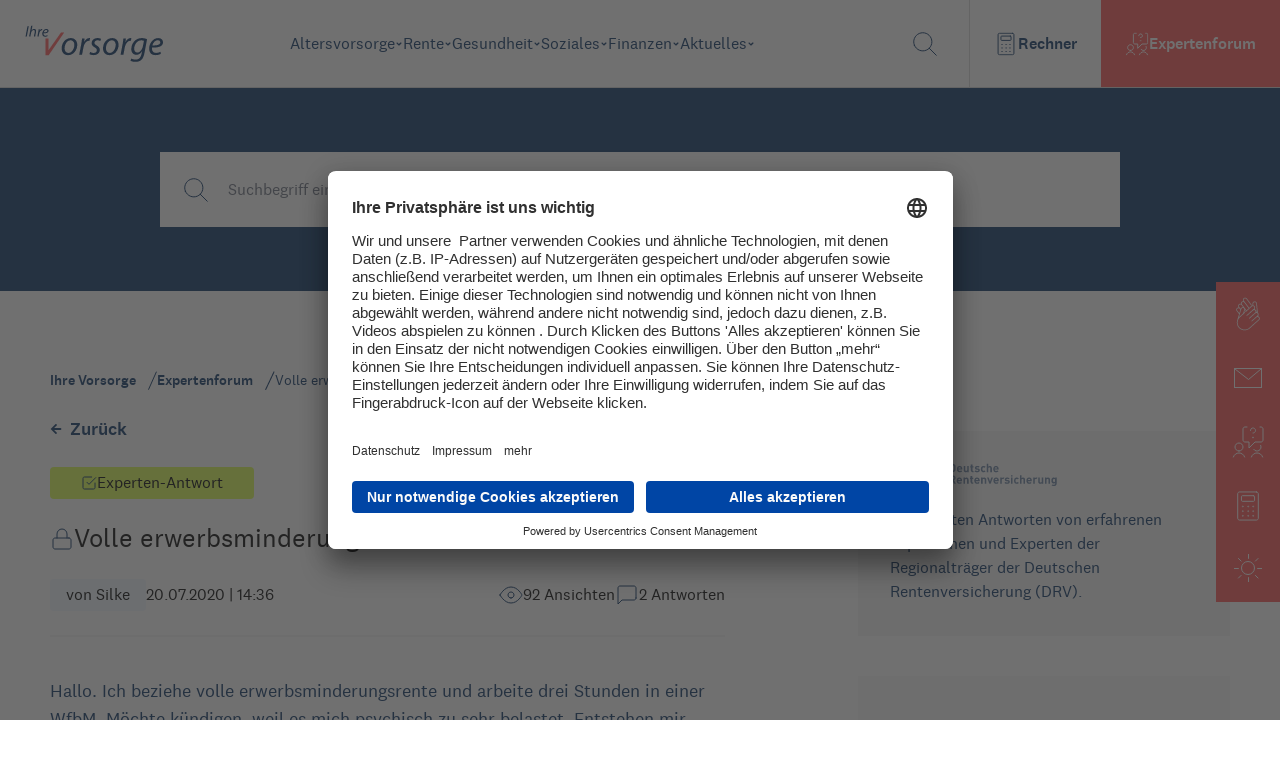

--- FILE ---
content_type: text/html; charset=utf-8
request_url: https://www.ihre-vorsorge.de/expertenforum/volle-erwerbsminderungsrente-und-arbeit-in-wfbm
body_size: 6570
content:
<!DOCTYPE html><html xmlns="http://www.w3.org/1999/xhtml" lang="de" xml:lang="de"><head><meta charSet="utf-8"/><meta name="viewport" content="width=device-width"/><link rel="icon" href="/favicon.ico"/><title>Volle erwerbsminderungsrente und Arbeit in WfbM | Ihre Vorsorge</title><meta name="description" content="Hallo. Ich beziehe volle erwerbsminderungsrente und arbeite drei Stunden in einer WfbM. Möchte kündigen, weil es mich psychisch ..."/><meta name="robots" content="index,follow"/><meta name="twitter:site" content="@ihre_vorsorge"/><meta property="og:title" content="Volle erwerbsminderungsrente und Arbeit in WfbM | Ihre Vorsorge"/><meta property="og:description" content="Hallo. Ich beziehe volle erwerbsminderungsrente und arbeite drei Stunden in einer WfbM. Möchte kündigen, weil es mich psychisch ..."/><meta property="og:url" content="https://www.ihre-vorsorge.de/expertenforum/volle-erwerbsminderungsrente-und-arbeit-in-wfbm"/><meta property="og:type" content="website"/><meta property="og:image" content="https://ihre-vorsorge.de/assets/images/Expertenforum.jpg"/><meta property="og:locale" content="de_DE"/><meta name="keywords" content="Altersvorsorge, Rente, Finanzen, Gesundheit, betriebliche Altersvorsorge, gesetzliche Rente, Rentenversicherung, Deutsche Rentenversicherung, Knappschaft Bahn See"/><meta name="author" content="Deutsche Rentenversicherung Rheinland, Königsallee 71, 40215 Düsseldorf"/><link rel="canonical" href="https://www.ihre-vorsorge.de/expertenforum/volle-erwerbsminderungsrente-und-arbeit-in-wfbm"/><meta name="next-head-count" content="16"/><link rel="preload" href="/fonts/national_2_regular-webfont.woff" as="font" crossorigin="" type="font/woff2"/><link rel="preload" href="/fonts/national_2_regular_italic-webfont.woff" as="font" crossorigin="" type="font/woff2"/><link rel="preload" href="/fonts/national_2_medium-webfont.woff" as="font" crossorigin="" type="font/woff2"/><link rel="preload" href="/fonts/heldanedisplay-regular-webfont.woff" as="font" crossorigin="" type="font/woff2"/><script type="application/ld+json">{"@context":"https://schema.org","@type":"Organization","url":"https://www.ihre-vorsorge.de/","logo":"https://www.ihre-vorsorge.de/IhreVorsorge-GoogleOrganziation.png"}</script><link rel="preload" href="/_next/static/css/9a0c35e98d5946bf.css" as="style"/><link rel="stylesheet" href="/_next/static/css/9a0c35e98d5946bf.css" data-n-g=""/><noscript data-n-css=""></noscript><script defer="" nomodule="" src="/_next/static/chunks/polyfills-0d1b80a048d4787e.js"></script><script src="/_next/static/chunks/webpack-2c34cf870e2d2dc1.js" defer=""></script><script src="/_next/static/chunks/framework-ccbc98bda967a561.js" defer=""></script><script src="/_next/static/chunks/main-97db145fa49b6c93.js" defer=""></script><script src="/_next/static/chunks/pages/_app-e3e673feaa83b688.js" defer=""></script><script src="/_next/static/chunks/29107295-fbcfe2172188e46f.js" defer=""></script><script src="/_next/static/chunks/962-eed50fa7b9b22267.js" defer=""></script><script src="/_next/static/chunks/675-490fe69d235b0ad3.js" defer=""></script><script src="/_next/static/chunks/163-c771114c424e7481.js" defer=""></script><script src="/_next/static/chunks/375-c40e1bf624a0e447.js" defer=""></script><script src="/_next/static/chunks/554-55ae776ba5d92ba6.js" defer=""></script><script src="/_next/static/chunks/212-6b79165d022a325d.js" defer=""></script><script src="/_next/static/chunks/623-889dc0dd700fde19.js" defer=""></script><script src="/_next/static/chunks/215-347650f07eaa2ff3.js" defer=""></script><script src="/_next/static/chunks/pages/expertenforum/%5Bslug%5D-0153e8bf4a2009bc.js" defer=""></script><script src="/_next/static/BqUvdWAYSZsSrDR8f-wxH/_buildManifest.js" defer=""></script><script src="/_next/static/BqUvdWAYSZsSrDR8f-wxH/_ssgManifest.js" defer=""></script></head><body><div id="__next"><div class="flex h-screen w-screen items-center justify-center"><span style="background:transparent !important;width:85px;height:85px;border-radius:100%;border:2px solid;border-top-color:black;border-bottom-color:transparent;border-left-color:black;border-right-color:black;display:inline-block;animation:react-spinners-ClipLoader-clip 0.75s 0s infinite linear;animation-fill-mode:both"></span></div></div><script id="__NEXT_DATA__" type="application/json">{"props":{"pageProps":{"articles":[{"id":1215,"Titel":"Anlagestrategie: So gibt’s noch drei Prozent Sparzinsen","Untertitel":"Neukundenaktionen, Bestandszinsen, Einlagensicherung: Erfahren Sie, wie Sie beim Tagesgeld mehr herausholen – und wann Festgeld mit längerer Laufzeit die bessere Wahl ist.","Slug":"/finanzen/allgemein-finanzen/anlagestrategie-so-gibt-s-noch-drei-prozent-sparzinsen","Bild":{"id":5354,"url":"/uploads/imago0092675735h_spar_vermoegen_steigende_muenzstapel_mit_einmachglas_und_roter_pfeil_nach_oben_1920_24710e10fb.webp","alternativeText":"Sparen: Steigende Münzstapel mit Einmachglas voller Münzen. Bild: IMAGO / Panthermedia"},"Kategorie":{"id":7,"Name":"Finanzen","Slug":"finanzen"},"Subkategorie":{"id":23,"Name":" Finanzen allgemein","Slug":"allgemein-finanzen"},"Tags":[{"id":235,"Name":"Geldanlage","Slug":"geldanlage"},{"id":139,"Name":"Sparer","Slug":"sparer"},{"id":255,"Name":"Zins","Slug":"zins"}],"readingTime":11},{"id":1214,"Titel":"BU-Antrag abgelehnt: was tun? ","Untertitel":"Die gute Nachricht zuerst: Eine Ablehnung muss nicht das letzte Wort sein. Alles über Rechte, Optionen und Strategien, um doch noch eine Leistung zu erhalten.","Slug":"/finanzen/private-vorsorge/bu-antrag-abgelehnt-was-tun","Bild":{"id":5811,"url":"/uploads/Adobe_Stock_374310056_tablet_berufsunfaehigkeit_mit_stethoskop_371d5454a6.webp","alternativeText":"Tablet mit dem Wort \"Berufsunfähigkeit\" auf dem Bildschirm, darauf liegt ein Stethoskop."},"Kategorie":{"id":7,"Name":"Finanzen","Slug":"finanzen"},"Subkategorie":{"id":5,"Name":"Private Vorsorge","Slug":"private-vorsorge"},"Tags":[{"id":89,"Name":"Arbeit \u0026 Beruf","Slug":"arbeit-und-beruf"},{"id":42,"Name":"Versicherungen","Slug":"versicherungen"},{"id":227,"Name":"Soziales","Slug":"soziales"}],"readingTime":5},{"id":1065,"Titel":"Rente und Steuern","Untertitel":"Staatlich geförderte Altersvorsorge funktioniert nach dem Prinzip der nachgelagerten Besteuerung. Wie Alters-, Riester-, und Betriebsrenten versteuert werden.","Slug":"/rente/gesetzliche-rente/rentenbesteuerung","Bild":{"id":4431,"url":"/uploads/imago0135357611h_businessmann_umrahmt_ein_transparentes_sparschwein_mit_1_euro_muenzen_1920_f21bb47364.webp","alternativeText":"Businessmann umfasst ein transparentes Sparschwein mit 1-Euro-Münzen. Bild: IMAGO / Panthermedia / Andriy Popov"},"Kategorie":{"id":2,"Name":"Rente","Slug":"rente"},"Subkategorie":{"id":6,"Name":"Gesetzliche Rente","Slug":"gesetzliche-rente"},"Tags":[{"id":294,"Name":"Altersvorsorge","Slug":"altersvorsorge"}],"readingTime":7},{"id":1062,"Titel":"Rente und Minijobs","Untertitel":"Minijobs sind generell rentenversicherungspflichtig. Wer keine eigenen Rentenbeiträge zahlen will, kann das tun, muss aber auf eventuell wichtige Leistungen wie eine Reha oder die staatlichen Zulagen zur Riester-Rente verzichten. ","Slug":"/rente/gesetzliche-rente/rentenbeitraege-bei-minijobs-bringen-vorteile","Bild":{"id":4437,"url":"/uploads/imago0121772516h_frau_mit_gummihandschuhen_reinigt_fensterjalousien_1920_091f7194db.webp","alternativeText":"Frau mit Gummihandschuhen reinigt Fenster-Jalousien. Bild: IMAGO / Panthermedia / Ronalds Stikans"},"Kategorie":{"id":2,"Name":"Rente","Slug":"rente"},"Subkategorie":{"id":6,"Name":"Gesetzliche Rente","Slug":"gesetzliche-rente"},"Tags":[{"id":109,"Name":"Minijob","Slug":"minijob"},{"id":89,"Name":"Arbeit \u0026 Beruf","Slug":"arbeit-und-beruf"}],"readingTime":6},{"id":1060,"Titel":"Rente und Pflege","Untertitel":"Wer Angehörige ehrenamtlich pflegt, bekommt Entgeltpunkte auf dem Rentenkonto gutgeschrieben. Die Rentenversicherung rechnet die Pflegezeit als Beitragszeit.","Slug":"/rente/gesetzliche-rente/rente-und-pflege-entgeltpunkte-fuer-angehoerige","Bild":{"id":4401,"url":"/uploads/wdv_404200_frau_schiebt_mann_im_rollstuhl_gespiegelt_ddd6394896.webp","alternativeText":null},"Kategorie":{"id":2,"Name":"Rente","Slug":"rente"},"Subkategorie":{"id":6,"Name":"Gesetzliche Rente","Slug":"gesetzliche-rente"},"Tags":[{"id":104,"Name":"Pflege","Slug":"pflege"}],"readingTime":5},{"id":1061,"Titel":"Rente und Scheidung","Untertitel":"Geht eine Ehe in die Brüche, werden die Rentenansprüche aus der Ehezeit je zur Hälfte unter beiden Partnern aufgeteilt. Es kommt zum Versorgungsausgleich.","Slug":"/rente/gesetzliche-rente/rente-und-scheidung-versorgungsausgleich","Bild":{"id":4452,"url":"/uploads/imago0101854427h_frau_sitzt_bei_sonnenuntergang_alleine_auf_einer_doppelschaukel_1920_5b85347508.webp","alternativeText":"Frau sitzt bei Sonnenuntergang alleine auf einer Schaukel, neben ihr ein leerer Platz. Bild: IMAGO / Panthermedia / Antonio Guillem"},"Kategorie":{"id":2,"Name":"Rente","Slug":"rente"},"Subkategorie":{"id":6,"Name":"Gesetzliche Rente","Slug":"gesetzliche-rente"},"Tags":[{"id":215,"Name":"Versorgungsausgleich","Slug":"versorgungsausgleich"}],"readingTime":6}],"forumStatus":{"message":"Liebe Userin, lieber User, \n\nfür Fragen und Antworten öffnet das Expertenforum wieder am Montag, 26.01.2026. Über die Suchfunktion können Sie jederzeit prüfen, ob bereits Informationen zu Ihrem Anliegen vorliegen.  \n\nWir wünschen Ihnen ein schönes Wochenende!\n\nIhr Team von \nihre-vorsorge.de","closed":true},"content":{"id":45434,"author":"Silke","slug":"volle-erwerbsminderungsrente-und-arbeit-in-wfbm","title":"Volle erwerbsminderungsrente und Arbeit in WfbM","message":"Hallo. Ich beziehe volle erwerbsminderungsrente und arbeite drei Stunden in einer WfbM. Möchte kündigen, weil es mich psychisch zu sehr belastet. Entstehen mir dadurch Nachteile wegen der erwerbsminderungsrente? Rente Ist befristet bis 2023.Vielen dank im Voraus ","date":"2020-07-20T14:36:12.000Z","closed":true,"views":91,"viewsIDs":["e3dccbd7-2a8d-47d1-a94b-81fd675f6cf8","aa4b96c7-61f0-4bcf-a6ad-8ab25a2db02b","af114bc3-aa7a-421b-8d86-f00842a6f64a","a06a77c6-c3c5-475f-a020-47e1e712dd4c","596c3323-cfa5-41f0-87e8-fee16f6ee44d","18bf9d47-690f-4227-918f-7f77993bd2ce","db4f806c-b773-4d7c-8c0f-1c1179e9e968","95199766-3d88-47f1-b7f4-9334352d3b1b","0f4658fc-85e7-4e43-9fc6-7d8fa0375a92","0e0c052f-77cf-4101-9199-deb7797d319b","aa1bc664-cd88-49f7-a0c1-b49dc140b982","6aa9a226-d1f4-4897-8140-5bc0c6aa7134","50521384-a3bc-40da-8b7e-5a0c2272eb61","9eda1cc2-5544-43c3-a4f6-b47946dd4a5c","6b7356c2-b6f1-4fea-a35d-da7b928ffcae","f9bb51e2-c772-4cbb-ac63-ac486eedf87f","5b73b8af-2bd9-4587-8936-9490ef30f651","92c9249a-9912-4b94-ae86-3808d5a063eb","67b9c0d9-b4df-4114-9420-3e842a8ea909","e33486cc-8682-4dda-8218-a07a3c9a88f2","676e055f-6d3a-4771-b9f2-4b0e0c6d4007","6231ca89-3fdd-4300-a0e9-9872f5f9488c","c103142a-2251-43e5-9b6c-fa2a022fd445","3c49e979-fb6a-4c83-b8db-754e71a45ea5","90d3ca68-bb23-4a37-ac85-ca3da18f5e62","5558daad-c25f-4bfb-a580-d5835d566b53","7125ace2-13d2-44c2-93b4-931583e356ff","7e1fba15-0c19-41cb-acf3-8df2cf5af498","e5e8d746-ad37-4a84-b69e-06935f9b6705","4a12c2c1-6913-4e22-9c45-85f7e09e5d4e","554cb861-f470-4a72-8db0-8cac933954f0","0e9c74c3-5137-4bfb-8abd-db4118c79484","3a0a7861-a835-4bf6-b6d7-6026747bc617","5100388c-d7b1-43fb-8d94-95d23da390a5","ea5724da-d2e5-4a17-a05e-c1e0b7634445","8c0f96cb-022a-4b06-a85a-25802b569c08","f5e31c72-4311-495d-8006-73c36ff1a870","0c52a13d-cccc-45aa-9605-930454d2c7fe","3f09a429-ec8e-4899-b350-21e72dcbf003","bd7a6094-c4df-4bda-80a6-489e6f102e6e","bff39f4a-86db-4195-acb5-4d612f4d2e0a","07a2d959-7614-476f-bcc6-e11324d11f3d","14caeb22-1fd4-41da-89eb-175ed314bc90","fc058322-5f42-44ef-bfcb-b005d4aef9d2","7dc989be-be49-4d4f-b809-6c601151a984","0dd979b0-b018-4236-80b5-81e769be59ac","b489d333-a8e1-4f52-9dd6-e67b26f959ec","a56df0bf-a0d6-45c0-b210-772034120e50","19835a4c-c573-4c63-bd13-ada041f9248d","415f5ead-38b4-472f-b8c4-8d9fcd5a7aad","2766119a-86fe-482b-a00e-1ff97c901bd1","798f8dd3-ae4c-494d-ba75-29fe9dc6f710","2e03e4e4-9eb0-456d-9874-51c9f430ed29","91cb9686-6d59-47eb-9d63-48beec8e74a2","dc2fbdc1-260c-4e03-a52d-5836af22c9f8","91a1f042-89e0-49fe-8d27-dd40b144c661","5d175abd-3514-496c-8f5b-3991b7a01dcb","f4cfa77c-ab32-4992-8939-cf9d3620a5e2","65b9b5da-319f-4caa-96c5-94ea30fffa14","74aa44ae-3be9-4614-8550-64ed483a9f19","7b7e7436-4cd5-498f-9e40-7c0094490bfa","65e737fe-676e-46cd-8f75-4f2eb599ad7d","73c60cfc-d95d-4f4f-8f1c-24ad2ec0b184","c6b4dec9-6ff7-494d-8246-d757d4957697","836f1b02-31c1-488f-8b42-591dab365d01","4419ee35-c7c5-4ac3-b822-b68ad8163dda","f0e53041-9ad1-4b73-a3ee-af1a89f3e128","34923c67-ec28-46ae-8ae5-4d681626acdb","ad314c5c-c9c5-49df-8199-39eb82c94929","ad262d48-77e5-450c-a1e6-b6d022a7c7f4","e75a629e-c9ec-4233-8238-8f4cfdc63836","aa2e6f43-7c7c-4683-a32b-03173fe6ff4b","17ffe208-3e86-43e6-ad95-a45b833cabef","4fec84cb-576c-4118-a528-451aff4dc608","ab24e16f-20bc-4e45-a9f8-2286d7498a71","6467e50c-a7a0-44de-9b22-4e20246d4908","bf115b29-8b58-484a-92c6-782305fbc349","edda3b42-d4ad-43e5-9be8-969fbce78d38","1111b960-e650-413a-8c51-5b75352cd42a","3bf3ad37-8f21-4ce0-a83d-7e0f37bafdaa","9b086365-6956-4cf2-8f21-36cbe9ef54bb","dfc43d0e-d98f-4308-8718-874e4b3ac82a","a4467de2-ec0b-4ccf-848c-481b8ffbf250","5d7bc7f8-5c01-4967-a1f3-b63553a6863a","e4436713-63d2-4b7a-8de6-a24933887de6","1e25655d-f9c9-4e5a-92ed-fb379fdf58f5","f22ca606-1d3a-4e26-a443-2a315f86248d","15545b33-2640-47de-9ee5-040407ca4cd8","78ccebd4-cbff-426b-ae89-959ac83da8bd","001d5eb4-36c4-4aef-bd70-42b67241ac64","a30f0f57-edb0-4987-90e4-5c2103723e7e"],"answers":[{"id":348680,"createdAt":"2023-06-03T18:18:10.383Z","publishedAt":"2020-07-21T06:40:56.000Z","ursprungliches_datum":"2020-07-21T06:40:56.000Z","Nachricht":"Nachteile sind nicht zu erwarten.\r\n\r\nEin EM Rentner darf in einer WfbM arbeiten und genauso ist er/sie frei in der Entscheidung das nicht (mehr) zu tun.","Name":"Schade","Forum":{"id":45434},"ParentExpertenAntwort":null,"ExpertenAntworten":[],"Antworten":[],"ParentAntwort":null},{"id":348683,"createdAt":"2023-06-03T19:57:31.420Z","publishedAt":"2020-07-21T07:32:22.000Z","ursprungliches_datum":"2020-07-21T07:32:22.000Z","Nachricht":[{"__component":"inhalt.abschnitt","id":1498375,"Text":"Hallo Silke,\r\n\r\nbei der Erwerbsminderungsrente würden Ihnen keine Nachteile entstehen.\r\n\r\n\r\n"}],"Forum":{"id":45434},"ParentExpertenAntwort":null,"ExpertenAntworten":[],"Expert":{"id":140,"Berechtigung":"Expert"},"Antworten":[],"ParentAntwort":null,"expert":true}],"expertenAnswers":[{"id":348683,"createdAt":"2023-06-03T19:57:31.420Z","publishedAt":"2020-07-21T07:32:22.000Z","ursprungliches_datum":"2020-07-21T07:32:22.000Z","Nachricht":[{"__component":"inhalt.abschnitt","id":1498375,"Text":"Hallo Silke,\r\n\r\nbei der Erwerbsminderungsrente würden Ihnen keine Nachteile entstehen.\r\n\r\n\r\n"}],"Forum":{"id":45434},"ParentExpertenAntwort":null,"ExpertenAntworten":[],"Expert":{"id":140,"Berechtigung":"Expert"},"Antworten":[],"ParentAntwort":null,"expert":true}],"onTop":false}},"__N_SSP":true},"page":"/expertenforum/[slug]","query":{"slug":"volle-erwerbsminderungsrente-und-arbeit-in-wfbm"},"buildId":"BqUvdWAYSZsSrDR8f-wxH","isFallback":false,"gssp":true,"customServer":true,"scriptLoader":[]}</script></body></html>

--- FILE ---
content_type: application/javascript; charset=UTF-8
request_url: https://www.ihre-vorsorge.de/_next/static/chunks/215-347650f07eaa2ff3.js
body_size: 4674
content:
"use strict";(self.webpackChunk_N_E=self.webpackChunk_N_E||[]).push([[215],{6646:function(e,r,s){s.d(r,{p:function(){return c}});var t=["Abwichshure","Achselficker","Affenarsch","Affenarschficker","Affenarschgesicht","Affenarschloch","Affenficker","Affenfotze","Affenfresse","Affenhirn","Affenschwanz","Affenschwanzlutscher","Aids-Schleuder","Amateuse","Am\xf6be","Analakrobat","Analarbeiter","Analatmer","Analbesamer","Analbohrer","Analerotiker","Analfetischist","Analficker","Analfisch","Analfissur","Analfotze","Analf\xfcrst","Analgeburt","Analgeneral","Analgesicht","Analglocke","Analgurke","Analhengst","Analh\xf6hlenforscher","Analkopf","Analkr\xf6te","Analpilot","Analpirat","Analrakete","Analratte","Analraupe","Analreiniger","Analreiter","Analritter","Analrosine","Analr\xfclpser","Analruine","Analsau","Analschlampe","Analtieftaucher","Analtranse","Analtrompete","Antichrist","Anuskitzler","Anuslecker","Arbeitsscheuer","Arsch","Arschatmer","Arschbacke","Arschbackenj\xe4ger","Arschb\xe4r","Arschbohrer","Arschbolzen","Arschbombe","Arschbratze","Arschbumser","Arschfalte","Arschficker","Arschfickerlehrling","Arschfl\xf6te","Arschfotze","Arschfresse","Arschfresser","Arschgeburt","Arschgeier","Arschgeige","Arschgeiger","Arschgesicht","Arschgranate","Arschgucker","Arschgurke","Arschhaar","Arschhaarzwirbler","Arschkacker","Arschkante","Arschkeks","Arschkind","Arschkipf","Arschkopf","Arschkr\xe4mer","Arschkrampe","Arschkrapfen","Arschkrebs","Arschkriecher","Arschkr\xf6te","Arschkr\xfcmel","Arschkuh","Arschlappen","Arschlecker","Arschloch","Arschlocher","Arschlochficker","Arschlochgeburt","Arschlochkind","Arschlochlecker","Arschlurch","Arschlutscher","Arschmade","Arschmonarch","Arschnase","Arschnutte","Arschpauker","Arschpenner","Arschpfeife","Arschpickel","Arschpilzsammler","Arschpirat","Arschpisser","Arschpopo","Arschpopper","Arschrakete","Arschrammler","Arschratte","Arschsack","Arschsau","Arschschei\xdfer","Arschtrampe","Arschvermieter","Arschvieh","Arschvogel","ArschvomDienst","Arschvotze","Arschwarmer","Arschwassertrinker","Arschwichser","Arschwischer","Arschwurst","Aschenbr\xf6del","Aschenp\xe4sel","Asi","Asozialer","AusgeburtderH\xf6lle","Aushilfsnazi","Babyficker","Backpfeifengesicht","BAf\xf6G-Schmarotzer","Baumficker","Berufsschwuchtel","Berufsschwuler","Besserwessi","Bettpisser","Bettschei\xdfer","Bordellhure","Bordsteinschwalbe","Crackbitch","Crackhure","Cracknutte","Crackschlampe","Dildoficker","Dildokopf","Dildolutscher","Dorfmatratze","Dorfnutte","Dorfschlampe","DrBScheuert","Dreckhure","Dreckloch","Dreckluder","Dreckmatz","Dreckmaul","Dreckpatscher","Drecksack","Drecksau","Drecksbulle","Dreckschlampe","Dreckschleuder","Dreckschlumpe","Dreckschwalbe","Dreckschwein","Dreckseele","Drecksfotze","Drecksfotzenlecker","Drecksgesicht","Drecksg\xf6re","Dreckshure","Dreckskerl","Drecksmade","Drecksmuschi","Drecksnutte","Drecksschlampe","Drecksschwein","Dreckstricher","Dreckst\xfcck","Drehstuhlbesamer","Dreilochhure","Dreilochnutte","Dreilochschlampe","Dreilochstute","Dummfotze","Dummhirn","Dummsau","Dummschw\xe4tzer","Eckenpisser","Eckenschei\xdfer","Edelgesindel","Edelhure","Ehehure","Ehenutte","Ehesau","Eierlutscher","Emanze","Eselficker","Eselsficker","Eseltreiber","Faschist","Fascho","Feldhure","Ferkelficker","Fettarsch","Ficker","Fickfleisch","Fickfotze","Fickhenne","Fickhure","Fickloch","Fickmatratze","Ficknudel","Fickritze","Ficksau","Fickschlampe","Fickschlitten","Fickschnitzel","Fickschwein","Fickspecht","Fickstier","Fickst\xfcck","Fickstute","Fickvieh","Fischfotze","Fischfresse","Flachwichser","Flennhure","Fliegenficker","Flittchen","Fl\xf6tzmaul","Flohficker","Fotze","Fotzenb\xe4r","Fotzengesicht","Fotzengulasch","Fotzenhure","Fotzenkind","Fotzenknecht","Fotzenkopf","Fotzenlecker","Fotzenlutscher","Fotzenpirat","Fotzensau","Fotzenstecher","Fotzentier","Froschficker","Fr\xfchspritzer","Furzgesicht","Fusselhirn","Fu\xdfschlampe","Gender-Faschist","Genderschlampe","Generalhure","Gesichtsarsch","Gesichtsbaracke","Gesichtseintopf","Gesichtsgulasch","Gesichtskrapfen","Gesichtsruine","Gesichtsunfall","Ghettoschlampe","Gulaschfresse","Hackfresse","Hafenhure","Hafennutte","Hafenschlampe","Hartz-IV-Schmarotzer","HaufenSchei\xdfe","Hausplage","Heimschei\xdfer","Heulsuse","Hexe","Hinterlader","Hirnamputierter","Hirni","Hirnkastrat","Hitler","Homoarsch","Homob\xe4r","Homof\xfcrst","Homoschlampe","Homoschwein","Hosenpinkler","Hosenpisser","Hosenschei\xdfer","H\xfchnerficker","Hundeficker","Hundefotze","Hundesohn","Hure","Hurenbagage","Hurenbahn","Hurenbalg","Hurenbastard","Hurenbeschirmer","Hurenbesen","Hurenbock","Hurendeckel","Hurenficker","Hurenfotze","Hurenfut","Hurengeburt","Hurengesindel","Hurenh\xe4ndler","Hurenhengst","Hurenj\xe4ger","Hurenjunge","Hurenkerl","Hurenkind","Hurenk\xf6ttel","Hurenluder","Hurenmensch","Hurenmutter","Hurennickel","Hurenpack","Hurensau","Hurenschlampe","Hurensohn","Hurenst\xfcck","Hurentochter","Hurenweib","Hurer","Hurkind","Igelpisser","Impf-Nazi","Inselaffe","Inzestgeburt","Inzestschlampe","Inzuchtdepp","Inzuchtgesch\xe4digter","IQ-Loser","Jammerlappen","Jammersuse","Judensau","Kackarsch","Kackawurst","Kackbolzen","Kackbraten","Kackbratze","Kackbratzen","Kackd\xfcbel","Kacker","Kackfresse","Kackgesicht","Kackhaufen","Kacklatte","Kacknazi","Kackratte","Kackspaten","Kackstelze","Kackvogel","K\xe4sevotze","Kamelficker","Kameltreiber","Kampfhahn","Kampflesbe","Kampfzwerg","Kanacke","Kanaille","Kanalratte","Kinderficker","Knabenficker","Knallkopf","Knallt\xfcte","Knoblauchfresser","Kotfotze","Kotzbrocken","Kotzfotze","Krampfhenne","K\xfcmmelt\xfcrke","Landesverr\xe4ter","Linkswichser","Lutscher","Mamaficker","Marxbruder","Mauleseltreiber","Maulficker","Maulfotze","Maulschei\xdfer","Missgeburt","Motherfucker","Muschificker","Muschischei\xdfer","Mutterficker","Natternbrut","Nazi","Neger","Nigger","Nutte","Nuttenarsch","Nuttenbefruchter","Nuttenbumser","Nuttenficker","Nuttenfresse","Nuttenj\xe4ger","Nuttenkind","Nuttensau","Nuttenschlampe","Nutterich","Nylonnutte","\xd6kofotze","Parkplatznutte","Partybumser","Partyficker","Partynutte","Pferdeficker","Pimmelarsch","Pimmelficker","Pimmelfrau","Pimmelkopf","Pimmellecker","Pimmellutscher","Pimmelnase","Pimmelpirat","Pimmelprinz","Pimmelsau","Pimmelsauger","Pissbirne","Pisser","Pissetrinker","Pissflitsche","Pissfotze","Pissgesicht","Pissgurke","Pisshure","Pisskind","Pisskopf","Pisskr\xf6te","Pissnelke","Pissqualle","Pisssau","Pissvogel","Popobumser","Popoficker","Pornoschlampe","Rotzg\xf6re","Rotzl\xf6ffel","Sackgesicht","Saufotze","Sauschlampe","Schabracke","Schei\xdfarsch","Schei\xdfdreck","Schei\xdfebatzen","Schei\xdfeesser","Schei\xdfeficker","Schei\xdfefresser","Schei\xdfehaufen","Schei\xdfenfresser","Schei\xdfenschlucker","Schei\xdfer","Schei\xdfhaufen","Schei\xdfhausfliege","Schei\xdfhausfotze","Schei\xdfhausnutte","Schei\xdfhausratte","Schei\xdfkerl","Schei\xdfkind","Schei\xdfkopf","Schei\xdfloch","Schei\xdfnutte","Schei\xdfteufel","Schei\xdfvieh","Schlammficke","Schlammfotze","Schlampe","Schlampenficker","Schlampenfotze","Schlangenbrut","Schleimschei\xdfer","Schluchtenschei\xdfer","Schluckstute","Schwuchtel","Schwulette","Schwuli","Sodomit","Spermafotze","Spermahure","Spermakopf","Spermarutsche","Spermasammler","Spermasau","Spermaschleuder","Spermaschlucker","Spermaschluckfotze","Spermaunfall","Stinkfotze","Stinkfotzensau","Stinkloch","Stricher","Strichjunge","Strichm\xe4dchen","Strichnutte","Studentenhure","St\xfcckSchei\xdfe","Systemhure","Swingerfotze","Tittensau","Tittenschlampe","Transe","Tunte","Untermensch","Vaterlandsverr\xe4ter","Volldepp","Votzenschwein","Votzenst\xfcck","Votzentier","Wichser","Wichsvorlage"];function c(e){try{var r=!0,s=!1,c=void 0;try{for(var a,n=t[Symbol.iterator]();!(r=(a=n.next()).done);r=!0){var l=a.value,i=l.replace(/[.*+?^${}()|[\]\\]/g,"\\$&");if(new RegExp("\\b".concat(i,"\\b"),"i").test(e))return!0}}catch(h){s=!0,c=h}finally{try{r||null==n.return||n.return()}finally{if(s)throw c}}return!1}catch(o){throw console.error("Content Moderator error:",o),o}}},6950:function(e,r,s){var t=s(6042),c=s(9396),a=s(9534),n=s(828),l=s(5893),i=s(5697),h=s.n(i),o=s(2580),u=function(e){var r=e.triggered,s=e.children,i=(0,a.Z)(e,["triggered","children"]),h=(0,n.Z)((0,o.U$)(i),3),u=h[0],m=h[1],f=h[2],k=u.name,p=m.error,d=m.touched,b=f.setValue,g="h-[24px] w-[24px] border-solid border-nachtblau-300 bg-white text-nachtblau-300 cursor-pointer focus:ring-1 ".concat(r&&p&&"bg-red-400 placeholder:text-white");return(0,l.jsxs)("div",{className:"flex items-center relative",children:[(0,l.jsx)("input",(0,c.Z)((0,t.Z)({},u,i),{checked:u.value,className:g,onChange:function(){return b(!u.value)}})),p&&d&&(0,l.jsx)("p",{className:"text-red text-sm top-8 absolute",children:p}),(0,l.jsx)("label",{htmlFor:k,className:"ml-2 text-sm font-medium text-gray-900",children:s})]})};u.propTypes={schema:h().object,triggered:h().bool,children:h().node},r.Z=u},9725:function(e,r,s){var t=s(5893),c=(s(9862),s(9583));r.Z=function(){return(0,t.jsxs)("div",{className:"flex hidden flex-col grid base-grid bg-mindaro-100 gap-y-[24px] p-[40px]",children:[(0,t.jsx)("span",{className:"col-span-full text-2xl",children:"Achtung! Bei Ihrer Antwort bitte beachten:"}),(0,t.jsxs)("div",{className:"col-span-full lg:col-span-3 items-center flex-row flex",children:[(0,t.jsx)(c.GjQ,{className:"mr-[8px]"}),(0,t.jsx)("span",{className:"text-sm font-bold md:text-base",children:"Keine Steuern"})]}),(0,t.jsxs)("div",{className:"col-span-full lg:col-span-5 lg:border-l-2 lg:border-r-2 border-nachtblau-300 items-center lg:justify-center flex-row flex",children:[(0,t.jsx)(c.GjQ,{className:"mr-[8px]"}),(0,t.jsx)("span",{className:"text-sm font-bold md:text-base",children:"Keine Politik"})]}),(0,t.jsxs)("div",{className:"col-span-full lg:col-span-4 items-center flex-row flex lg:justify-end",children:[(0,t.jsx)(c.GjQ,{className:"mr-[8px]"}),(0,t.jsx)("span",{className:"text-sm font-bold md:text-base",children:"Keine pers\xf6nlichen Angriffe"})]})]})}},7879:function(e,r,s){var t=s(5893),c=s(5697),a=s.n(c),n=function(e){var r=e.name,s=e.title,c=e.value,a=e.className;return(0,t.jsx)("div",{className:"grid grid-cols-1 gap-10 ".concat(a),children:(0,t.jsxs)("div",{className:"relative",children:[(0,t.jsx)("label",{htmlFor:r,className:"absolute -top-2 z-10 ml-3 w-max bg-white pl-2 pr-2 text-xs font-bold text-neutral-600",children:s}),(0,t.jsxs)("div",{className:"relative",children:[(0,t.jsx)("input",{disabled:!0,value:c,className:"focus:none opacity-50 border border-solid border-nachtblau-300 bg-white box-border block w-full px-[16px] py-[16px] text-base text-nachtblau-300 placeholder-neutral-700 placeholder-opacity-90 outline-none focus:border-0 focus:outline-none focus:ring-transparent"}),(0,t.jsx)("div",{className:"absolute inset-y-0 right-0 flex w-8 items-center justify-center p-3",children:(0,t.jsx)("span",{className:"flex items-center gap-x-1",children:(0,t.jsx)("svg",{width:"15",height:"13",viewBox:"0 0 15 13",fill:"none",xmlns:"http://www.w3.org/2000/svg",children:(0,t.jsx)("path",{d:"M1.02582 7.09745L4.94648 11.6068L13.3668 1.65184",stroke:"#B8D155",strokeWidth:"2",strokeLinecap:"round",strokeLinejoin:"round"})})})})]})]})})};n.propTypes={name:a().string,title:a().string,value:a().string,className:a().string},r.Z=n},9497:function(e,r,s){var t=s(6042),c=s(9396),a=s(9534),n=s(828),l=s(5893),i=s(5697),h=s.n(i),o=s(2580),u=s(8193),m=function(e){var r=e.schema,s=e.triggered,i=e.title,h=e.noUpperCase,m=(0,a.Z)(e,["schema","triggered","title","noUpperCase"]),f=(0,n.Z)((0,o.U$)(m),3),k=f[0],p=f[1],d=f[2],b=k.name,g=p.error,A=p.touched,x=d.setValue,z="focus:border-mindaro-300 border transition-base hover:border-mindaro-300 resize-none border-1 border-nachtblau-300 box-border h-auto block w-full min-h-[240px] outline-none focus:outline-none text-base hover:border-mindaro-300 py-[16px] px-[16px] text-nachtblau-300 placeholder-neutral-400 focus:ring-transparent ".concat(s&&g&&"bg-red-400 placeholder:text-white"),v=i?"".concat(i," ").concat(r.fields[b].spec.optional?"":"*"):"".concat(b," ").concat(r.fields[b].spec.optional?"":"*");return(0,l.jsx)("div",{className:"grid grid-cols-1 gap-10",children:(0,l.jsxs)("div",{className:"relative",children:[(0,l.jsx)("label",{htmlFor:b,className:"absolute -top-2 z-10 ml-3 w-max bg-white pl-2 pr-2 text-xs font-bold text-nachtblau-300",children:v}),(0,l.jsxs)("div",{className:"relative",children:[(0,l.jsx)("textarea",(0,c.Z)((0,t.Z)({},k,m),{className:z,onChange:function(e){var s,t=e.target.value;r.fields[b].tests.some((function(e){return"email"===e.OPTIONS.name}))?x(t):x((s=t,h?s:s.charAt(0).toUpperCase()+s.slice(1)))}})),g&&A&&(0,l.jsx)("p",{className:"text-red text-sm mt-4 absolute",children:g}),(0,l.jsx)("div",{className:"absolute inset-y-0 right-0 flex w-8 items-start justify-center p-3",children:(0,l.jsx)("span",{className:"flex items-center gap-x-1",children:g&&A||!k.value?(0,l.jsx)(u.KEm,{className:"w-[12px] text-neutral-500"}):(0,l.jsx)("svg",{width:"15",height:"13",viewBox:"0 0 15 13",fill:"none",xmlns:"http://www.w3.org/2000/svg",children:(0,l.jsx)("path",{d:"M1.02582 7.09745L4.94648 11.6068L13.3668 1.65184",stroke:"#B8D155",strokeWidth:"2",strokeLinecap:"round",strokeLinejoin:"round"})})})})]})]})})};m.propTypes={schema:h().object,triggered:h().bool,title:h().string,isRequired:h().bool,noUpperCase:h().bool},r.Z=m},9002:function(e,r,s){var t=s(6042),c=s(9396),a=s(9534),n=s(828),l=s(5893),i=s(2580),h=s(5697),o=s.n(h),u=s(8193),m=function(e){var r,s=e.schema,h=e.triggered,o=e.className,m=(0,a.Z)(e,["schema","triggered","className"]),f=(0,n.Z)((0,i.U$)(m),3),k=f[0],p=f[1],d=f[2],b=k.name,g=p.error,A=p.touched,x=d.setValue,z="focus:border-mindaro-300 box-border block w-full border-1 text-base hover:border-mindaro-300 py-[16px] px-[16px] text-nachtblau-300 placeholder-neutral-400 outline-none transition-base focus:outline-none focus:ring-transparent ".concat(h&&g&&"bg-red-400 placeholder:text-white"),v=s?"".concat(b," ").concat(s.fields[b].spec.optional?"":"*"):b;return(0,l.jsx)("div",{className:"grid grid-cols-1 gap-10 ".concat(o),children:(0,l.jsxs)("div",{className:"relative",children:[(0,l.jsx)("label",{htmlFor:b,className:"absolute -top-2 z-10 ml-3 w-max bg-white pl-2 pr-2 text-xs font-bold text-nachtblau-300",children:null!==(r=null===m||void 0===m?void 0:m.title)&&void 0!==r?r:v}),(0,l.jsxs)("div",{className:"relative",children:[(0,l.jsx)("input",(0,c.Z)((0,t.Z)({},k,m),{className:z,onChange:function(e){var r=e.target.value;x(r)}})),g&&A&&(0,l.jsx)("p",{className:"absolute mt-[8px] text-sm text-red",children:g}),(0,l.jsx)("div",{className:"absolute inset-y-0 right-0 flex items-center justify-center p-[16px]",children:(0,l.jsx)("span",{className:"flex items-center gap-x-1",children:g&&A||!k.value?(0,l.jsx)(u.KEm,{className:"w-[12px] text-neutral-500"}):(0,l.jsx)("svg",{width:"15",height:"13",viewBox:"0 0 15 13",fill:"none",xmlns:"http://www.w3.org/2000/svg",children:(0,l.jsx)("path",{d:"M1.02582 7.09745L4.94648 11.6068L13.3668 1.65184",stroke:"#B8D155",strokeWidth:"2",strokeLinecap:"round",strokeLinejoin:"round"})})})})]})]})})};m.propTypes={schema:o().object,triggered:o().bool,isRequired:o().bool,noUpperCase:o().bool,className:o().string,title:o().string},r.Z=m}}]);

--- FILE ---
content_type: image/svg+xml
request_url: https://www.ihre-vorsorge.de/assets/icons/magazin-teaser-content-arrow-left.svg
body_size: 319
content:
<svg width="24" height="24" viewBox="0 0 24 24" fill="none" xmlns="http://www.w3.org/2000/svg">
<path d="M5 12L19 12" stroke="#FF5555" stroke-width="2" stroke-linecap="round" stroke-linejoin="round"/>
<path d="M12 5L19 12L12 19" stroke="#FF5555" stroke-width="2" stroke-linecap="round" stroke-linejoin="round"/>
</svg>
